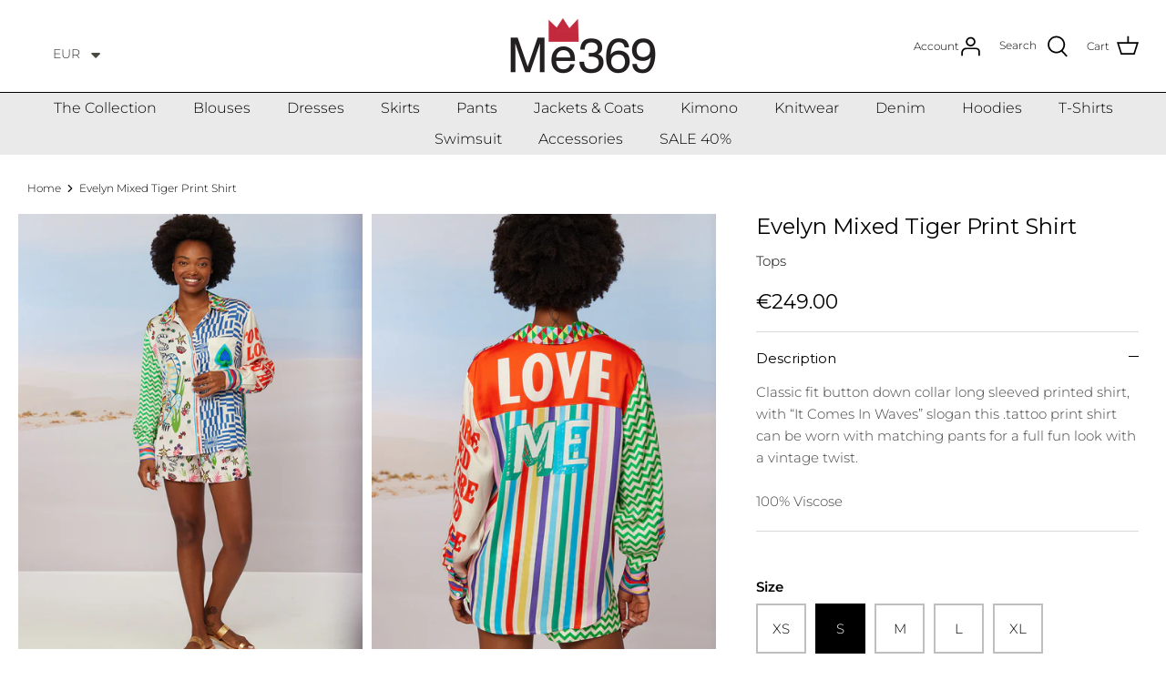

--- FILE ---
content_type: text/css
request_url: https://d2eofpteq3zxlc.cloudfront.net/assets/bundle.css
body_size: 3639
content:
/*! Lity - v2.4.1 - 2020-04-26
* http://sorgalla.com/lity/
* Copyright (c) 2015-2020 Jan Sorgalla; Licensed MIT */.lity{z-index:9990;position:fixed;top:0;right:0;bottom:0;left:0;white-space:nowrap;background:#0b0b0b;background:rgba(0,0,0,0.9);outline:none !important;opacity:0;-webkit-transition:opacity .3s ease;-o-transition:opacity .3s ease;transition:opacity .3s ease}.lity.lity-opened{opacity:1}.lity.lity-closed{opacity:0}.lity *{-webkit-box-sizing:border-box;-moz-box-sizing:border-box;box-sizing:border-box}.lity-wrap{z-index:9990;position:fixed;top:0;right:0;bottom:0;left:0;text-align:center;outline:none !important}.lity-wrap:before{content:'';display:inline-block;height:100%;vertical-align:middle;margin-right:-0.25em}.lity-loader{z-index:9991;color:#fff;position:absolute;top:50%;margin-top:-0.8em;width:100%;text-align:center;font-size:14px;font-family:Arial,Helvetica,sans-serif;opacity:0;-webkit-transition:opacity .3s ease;-o-transition:opacity .3s ease;transition:opacity .3s ease}.lity-loading .lity-loader{opacity:1}.lity-container{z-index:9992;position:relative;text-align:left;vertical-align:middle;display:inline-block;white-space:normal;max-width:100%;max-height:100%;outline:none !important}.lity-content{z-index:9993;width:100%;-webkit-transform:scale(1);-ms-transform:scale(1);-o-transform:scale(1);transform:scale(1);-webkit-transition:-webkit-transform .3s ease;transition:-webkit-transform .3s ease;-o-transition:-o-transform .3s ease;transition:transform .3s ease;transition:transform .3s ease, -webkit-transform .3s ease, -o-transform .3s ease}.lity-loading .lity-content,.lity-closed .lity-content{-webkit-transform:scale(.8);-ms-transform:scale(.8);-o-transform:scale(.8);transform:scale(.8)}.lity-content:after{content:'';position:absolute;left:0;top:0;bottom:0;display:block;right:0;width:auto;height:auto;z-index:-1;-webkit-box-shadow:0 0 8px rgba(0,0,0,0.6);box-shadow:0 0 8px rgba(0,0,0,0.6)}.lity-close{z-index:9994;width:35px;height:35px;position:fixed;right:0;top:0;-webkit-appearance:none;cursor:pointer;text-decoration:none;text-align:center;padding:0;color:#fff;font-style:normal;font-size:35px;font-family:Arial,Baskerville,monospace;line-height:35px;text-shadow:0 1px 2px rgba(0,0,0,0.6);border:0;background:none;outline:none;-webkit-box-shadow:none;box-shadow:none}.lity-close::-moz-focus-inner{border:0;padding:0}.lity-close:hover,.lity-close:focus,.lity-close:active,.lity-close:visited{text-decoration:none;text-align:center;padding:0;color:#fff;font-style:normal;font-size:35px;font-family:Arial,Baskerville,monospace;line-height:35px;text-shadow:0 1px 2px rgba(0,0,0,0.6);border:0;background:none;outline:none;-webkit-box-shadow:none;box-shadow:none}.lity-close:active{top:1px}.lity-image img{max-width:100%;display:block;line-height:0;border:0}.lity-iframe .lity-container,.lity-youtube .lity-container,.lity-vimeo .lity-container,.lity-facebookvideo .lity-container,.lity-googlemaps .lity-container{width:100%;max-width:964px}.lity-iframe-container{width:100%;height:0;padding-top:56.25%;overflow:auto;pointer-events:auto;-webkit-transform:translateZ(0);transform:translateZ(0);-webkit-overflow-scrolling:touch}.lity-iframe-container iframe{position:absolute;display:block;top:0;left:0;width:100%;height:100%;-webkit-box-shadow:0 0 8px rgba(0,0,0,0.6);box-shadow:0 0 8px rgba(0,0,0,0.6);background:#000}.lity-hide{display:none}/*!
 * Strip - An Unobtrusive Responsive Lightbox - v1.7.0
 * (c) 2014-2019 Nick Stakenburg
 *
 * http://www.stripjs.com
 *
 * Licensing:
 * - Commercial: http://www.stripjs.com/license
 * - Non-commercial: http://creativecommons.org/licenses/by-nc-nd/3.0
 */

.strp-window {
	position: fixed;
	width: 0;
	height: 100%;
  overflow: hidden;
  background: #292929;
  font: 13px/20px "Lucida Sans", "Lucida Sans Unicode", "Lucida Grande", Verdana, Arial, sans-serif;
}

.strp-window.strp-vertical {
  height: 0;
  width: 100%;
}

/* margin is added around the window to keep a visual reference
 * to the underlying page at all times.
 */
.strp-window { margin-left: 40px; }
.strp-window.strp-vertical { margin-left: 0; margin-bottom: 40px; }

/* fullscreen on smaller screens (iPhone 6+ and smaller)
 * since min-width is used to make this work it won't show on IE8, but
 * we're not expecting that browser to have a mobile sized screen anyway
 */
@media all and (max-width: 414px) and (orientation: portrait),
       all and (max-width: 736px) and (max-height: 414px) {
  .strp-window.strp-horizontal { min-width: 100%; }
}
@media all and (max-height: 414px) and (orientation: landscape),
       all and (max-height: 736px) and (max-width: 414px){
  .strp-window.strp-vertical { min-height: 100%; }
}


/* z-index */
.strp-window,
.strp-spinner-move {
  z-index: 99999;
}

/* reset box-sizing */
.strp-window,
.strp-window [class^='strp-'],
.strp-spinner-move,
.strp-spinner-move [class^='strp-'] {
  box-sizing: border-box;
}

/* Chrome hack, this fixes a visual glitch when quickly toggling a video */
.strp-window { transform: translateZ(0px); }

/* some properties on the window are used to toggle things
 * like margin and the fullscreen mode,
 * we reset those properties after measuring them
 */
.strp-measured {
  margin: 0 !important;
  min-width: 0 !important;
  min-height: 0 !important;
}

.strp-pages {
  position: absolute;
  width: 100%;
  height: 100%;
  overflow: hidden;
}

/* sides */
.strp-side-right { top: 0; right: 0; }
.strp-side-right .strp-pages { top: 0; right: 0; }
.strp-side-right .strp-page { top: 0; right: 0; }
.strp-side-right .strp-close { top: 0; right: 0; }

.strp-side-left { top: 0; left: 0; }
.strp-side-left .strp-pages { top: 0; left: 0; }
.strp-side-left .strp-page { top: 0; left: 0; }
.strp-side-left .strp-close { top: 0; right: 0; }

.strp-side-top { top: 0; left: 0; }
.strp-side-top .strp-pages { top: 0; left: 0; }
.strp-side-top .strp-page { top: 0; left: 0; }
.strp-side-top .strp-close { top: 0; right: 0; }

.strp-side-bottom { bottom: 0; left: 0; }
.strp-side-bottom .strp-pages { bottom: 0; left: 0; }
.strp-side-bottom .strp-page { bottom: 0; left: 0; }
.strp-side-bottom .strp-close { top: 0; right: 0; }

.strp-page {
  position: absolute;
  width: 100%;
  height: 100%;
}

.strp-container {
  position: absolute;
  top: 0;
  left: 0;
  right: 0;
  bottom: 0;
  margin: 0;
  padding: 0;
  text-align: center;
  background: #292929;
  -webkit-user-select: none;
  -moz-user-select: none;
  user-select: none;
}

/* youtube & vimeo use overlap:false, this adds padding
   to make sure buttons don't overlap the content.
   navbutton = 72 = 54 + (2 * 9 margin)
   closebutton = 48
*/
.strp-no-overlap .strp-container { padding: 48px 72px; }
.strp-no-overlap.strp-no-sides .strp-container { padding: 48px 0; }

.strp-vertical .strp-no-overlap .strp-container { padding: 0 72px; }
.strp-vertical .strp-no-overlap.strp-no-sides .strp-container { padding: 0 48px; }

.strp-hovering-clickable .strp-container { cursor: pointer; }


.strp-content-element {
  position: absolute;
  top: 50%;
  left: 50%;
}

.strp-content-element iframe {
  float: left;
  width: 100%;
  height: 100%;
}

.strp-container img {
  display: inline-block;
  vertical-align: middle;
}

.strp-info {
  position: absolute;
  bottom: 0;
  left: 0;
  width: 100%;
  color: #efefef;
  font-size: 13px;
  line-height: 20px;
  background: #000;
  -webkit-text-size-adjust: none;
  text-size-adjust: none;
}

.strp-info-padder {
  display: block;
  overflow: hidden;
  padding: 12px;
  position: relative;
  width: auto;
}

.strp-caption {
  width: auto;
  display: inline;
  white-space: wrap;
}

.strp-position {
  color: #b3b3b3;
  float: right;
  line-height: 21px;
  opacity: 0.99;
  position: relative;
  text-align: right;
  margin-left: 15px;
  white-space: nowrap;
}

/* links */
.strp-info a,
.strp-info a:hover {
  color: #ccc;
  border: 0;
  background: none;
  text-decoration: underline;
}
.strp-info a:hover { color: #eee; }



/* < > */
.strp-nav {
  position: absolute;
  top: 50%;
  width: 54px;
  height: 72px;
  margin: 0 9px;
  margin-top: -36px;
  cursor: pointer;
  -webkit-user-select: none;
  -moz-user-select: none;
  user-select: none;
}
.strp-nav-previous { left: 0; }
.strp-nav-next { right: 0; left: auto; }

.strp-nav-disabled { cursor: default; }

.strp-nav-button {
  float: left;
  width: 100%;
  height: 100%;
  margin: 0;
  padding: 0;
}
.strp-nav-button-background {
  position: absolute;
  top: 0;
  left: 0;
  width: 100%;
  height: 100%;
  background-color: #101010;
}
.strp-nav-button-icon {
  float: left;
  position: relative;
  height: 100%;
  width: 100%;
  zoom: 1;
  background-position: 50% 50%;
  background-repeat: no-repeat;
}


/* X */
.strp-close {
  position: absolute;
  width: 48px;
  height: 48px;
  cursor: pointer;
  -webkit-user-select: none;
  -moz-user-select: none;
  user-select: none;
}

.strp-close-background,
.strp-close-icon {
  position: absolute;
  top: 12px;
  left: 12px;
  height: 26px;
  width: 26px;
  background-position: 50% 50%;
  background-repeat: no-repeat;
}

.strp-close-background {
  filter: alpha(opacity=80);
  opacity: .8;
  background-color: #101010;
}
.strp-close:hover .strp-close-background { background-color: #161616; }


.strp-has-error .strp-container { background-color: #ca3434; }
.strp-error {
  position: absolute;
  top: 50%;
  left: 50%;
  width: 240px;
  height: 240px;
  margin-left: -120px;
  margin-top: -120px;
  background-position: 50% 50%;
  background-repeat: no-repeat;
  background-image: url('strip-skins/strip/error.svg');
}
.strp-no-svg .strp-error { background-image: url('strip-skins/strip/error.png'); }

/* Spinner - loading icon, wrapped by a div that moves it */
.strp-spinner-move {
  position: fixed;
  top: 0px;
  right: 0px;
  height: 48px;
  width: 0;
  /* ensure overflow during a jQuery animation */
  overflow: visible !important;
}
.strp-spinner-move.strp-vertical { width: 48px; height: 0; }

.strp-spinner {
  width: 48px;
  height: 48px;
  float: left;
  position: relative;
}

/* different sides */
.strp-spinner-move.strp-side-top { top: 0; right: 0; bottom: auto; left: auto; }
.strp-spinner-move.strp-side-bottom { top: auto; right: 0; bottom: 0; left: auto; }

.strp-spinner-move.strp-side-right .strp-spinner { margin-left: -48px; }
.strp-spinner-move.strp-side-left .strp-spinner { margin-right: -48px; float: right; }
.strp-spinner-move.strp-side-bottom .strp-spinner { margin-top: -48px; }
.strp-spinner-move.strp-side-top .strp-spinner { position: absolute; bottom: 0; right: 0; margin-bottom: -48px; }


@-moz-keyframes strp-spinner-spin { 100% { -moz-transform: rotate(360deg); } }
@-webkit-keyframes strp-spinner-spin { 100% { -webkit-transform: rotate(360deg); } }
@keyframes strp-spinner-spin { 100% { -webkit-transform: rotate(360deg); transform:rotate(360deg); } }

.strp-spinner-rotate,
.strp-spinner-frame {
  position: absolute;
  top: 0;
  left: 0;
  width: 100%;
  height: 100%;
}

.strp-spinner-line {
  position: absolute;
  left: 50%;
  top: 15px;
  width: 2px;
  margin-left: -1px;
  height: 3px;
  border-radius: 1px;
  z-index: 80; /* amount of lines, removed later on */
  color: inherit; /* color of the dots, inherited from text on the page */
}



/*
 * ===== Skin: strip =====
 */
 /* < > */
.strp-window-skin-strip .strp-nav-button-background { background-color: transparent; }
.strp-window-skin-strip .strp-nav-previous .strp-nav-button-icon { background-image: url('strip-skins/strip/previous.svg');  }
.strp-window-skin-strip .strp-nav-next .strp-nav-button-icon { background-image: url('strip-skins/strip/next.svg'); }
/* IE7-8/no-svg (using a faded png) */
.strp-window-skin-strip.strp-no-svg .strp-nav-previous .strp-nav-button-icon { background-image: url('strip-skins/strip/previous-faded.png'); opacity: 1; }
.strp-window-skin-strip.strp-no-svg .strp-nav-next .strp-nav-button-icon { background-image: url('strip-skins/strip/next-faded.png'); opacity: 1; }

.strp-window-skin-strip .strp-nav .strp-nav-button-icon { opacity: .6; } /* normal state */
.strp-window-skin-strip.strp-mobile-touch .strp-nav .strp-nav-button-icon { opacity: 1; } /* mobile-touch always has normal states at full opacity */

/* < > : hover */
.strp-window-skin-strip .strp-nav:hover .strp-nav-button-icon,
.strp-window-skin-strip .strp-nav-hover .strp-nav-button-icon { opacity: 1; }
/* IE7-8/no-svg (unfaded png) */
.strp-window-skin-strip.strp-no-svg .strp-nav.strp-nav-previous:hover .strp-nav-button-icon,
.strp-window-skin-strip.strp-no-svg .strp-nav-hover.strp-nav-previous .strp-nav-button-icon { background-image: url('strip-skins/strip/previous.png'); }
.strp-window-skin-strip.strp-no-svg .strp-nav.strp-nav-next:hover .strp-nav-button-icon,
.strp-window-skin-strip.strp-no-svg .strp-nav-hover.strp-nav-next .strp-nav-button-icon { background-image: url('strip-skins/strip/next.png'); }

/* Reduce < > button size on narrow screens (iPhone 6 and smaller) */
@media all and (max-width: 375px) and (orientation: portrait),
       all and (max-height: 375px) and (max-width: 667px) {
  .strp-window-skin-strip .strp-nav {
    width: 48px;
    height: 60px;
    margin: 0 5px;
    margin-top: -30px;
  }

  /* < > */
  .strp-window-skin-strip .strp-nav-previous .strp-nav-button-icon { background-image: url('strip-skins/strip/previous-small.svg');  }
  .strp-window-skin-strip .strp-nav-next .strp-nav-button-icon { background-image: url('strip-skins/strip/next-small.svg'); }
  /* IE7-8/no-svg (using a faded png) */
  .strp-window-skin-strip.strp-no-svg .strp-nav-previous .strp-nav-button-icon { background-image: url('strip-skins/strip/previous-small-faded.png'); }
  .strp-window-skin-strip.strp-no-svg .strp-nav-next .strp-nav-button-icon { background-image: url('strip-skins/strip/next-small-faded.png'); }

  /* IE7-8/no-svg (unfaded png) */
  .strp-window-skin-strip.strp-no-svg .strp-nav.strp-nav-previous:hover .strp-nav-button-icon,
  .strp-window-skin-strip.strp-no-svg .strp-nav-hover.strp-nav-previous .strp-nav-button-icon { background-image: url('strip-skins/strip/previous-small.png'); }
  .strp-window-skin-strip.strp-no-svg .strp-nav.strp-nav-next:hover .strp-nav-button-icon,
  .strp-window-skin-strip.strp-no-svg .strp-nav-hover.strp-nav-next .strp-nav-button-icon { background-image: url('strip-skins/strip/next-small.png'); }

  /* also reduce padding
     navbutton = 58 = 48 + (2 * 5 margin)
     closebutton = 48
   */
  .strp-no-overlap .strp-container { padding: 48px 58px; }
  .strp-no-overlap.strp-no-sides .strp-container { padding: 48px 0; }

  .strp-vertical .strp-no-overlap .strp-container { padding: 0 58px; }
  .strp-vertical .strp-no-overlap.strp-no-sides .strp-container { padding: 0 48px; }
}

/* X */
.strp-window-skin-strip .strp-close .strp-close-icon { background-image: url('strip-skins/strip/close.svg'); opacity: .8; }
.strp-window-skin-strip .strp-close:hover .strp-close-icon { opacity: 1; }
/* iOS 8.4.1 bug: when opacity changes it'll require 2 taps
   force a single opacity to fix this
*/
.strp-window-skin-strip.strp-mobile-touch .strp-close .strp-close-icon,
.strp-window-skin-strip.strp-mobile-touch .strp-close:hover .strp-close-icon { opacity: 1; }

/* IE7-8/no-svg */
.strp-window-skin-strip.strp-no-svg .strp-close .strp-close-icon { background-image: url('strip-skins/strip/close.png'); opacity: 1; }


/* here's how to have content slide in with the window when opening and closing  */
/*
.strp-window-skin-strip.strp-side-left.strp-opening  .strp-page,
.strp-window-skin-strip.strp-side-left.strp-closing  .strp-page { left: auto; right: 0; }
.strp-window-skin-strip.strp-side-right.strp-opening  .strp-page,
.strp-window-skin-strip.strp-side-right.strp-closing  .strp-page { left: 0; right: auto; }
.strp-window-skin-strip.strp-side-top.strp-opening  .strp-page,
.strp-window-skin-strip.strp-side-top.strp-closing  .strp-page { bottom: 0; top: auto; }
.strp-window-skin-strip.strp-side-bottom.strp-opening  .strp-page,
.strp-window-skin-strip.strp-side-bottom.strp-closing  .strp-page { bottom: auto; top: 0; }
*/

.lity-container {
  width: 100%;
  max-width: 964px;
}

.lity-content:after {
  box-shadow: none !important;
}